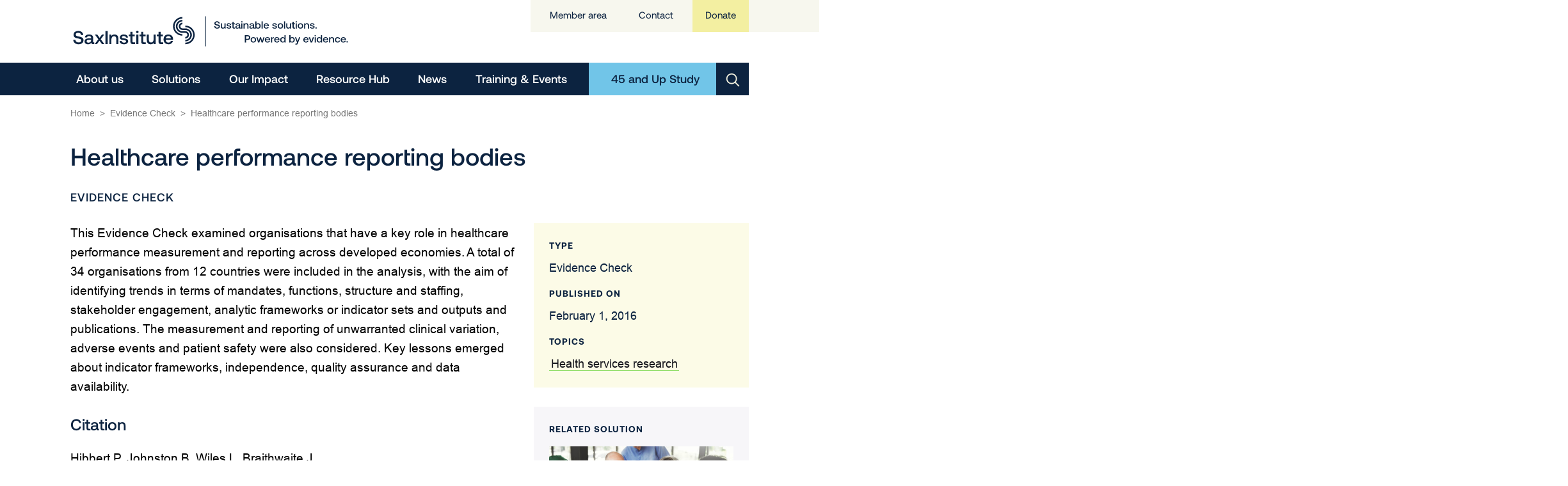

--- FILE ---
content_type: image/svg+xml
request_url: https://www.saxinstitute.org.au/wp-content/themes/marameodesign/images/LinkedIn.svg
body_size: -21
content:
<svg width="49" height="49" viewBox="0 0 49 49" fill="none" xmlns="http://www.w3.org/2000/svg">
<rect x="6" y="6" width="37" height="37" stroke="#0E76A8" stroke-width="12"/>
<path d="M35.8889 10H14.1111C12.3922 10 11 11.3922 11 13.1111V34.8889C11 36.6078 12.3922 38 14.1111 38H35.8889C37.6078 38 39 36.6078 39 34.8889V13.1111C39 11.3922 37.6078 10 35.8889 10ZM20.3333 31.7778H16.4087V20.8889H20.3333V31.7778ZM18.3018 18.8931C17.1024 18.8931 16.3013 18.0936 16.3013 17.0264C16.3013 15.9593 17.1009 15.1598 18.434 15.1598C19.6333 15.1598 20.4344 15.9593 20.4344 17.0264C20.4344 18.0936 19.6349 18.8931 18.3018 18.8931ZM34.3333 31.7778H30.5347V25.8262C30.5347 24.1804 29.522 23.8009 29.1424 23.8009C28.7629 23.8009 27.4967 24.0544 27.4967 25.8262C27.4967 26.0798 27.4967 31.7778 27.4967 31.7778H23.572V20.8889H27.4967V22.4087C28.0022 21.522 29.0149 20.8889 30.9142 20.8889C32.8136 20.8889 34.3333 22.4087 34.3333 25.8262V31.7778Z" fill="#0E76A8"/>
</svg>


--- FILE ---
content_type: image/svg+xml
request_url: https://www.saxinstitute.org.au/wp-content/themes/marameodesign/images/Facebook.svg
body_size: -163
content:
<svg width="49" height="49" viewBox="0 0 49 49" fill="none" xmlns="http://www.w3.org/2000/svg">
<rect width="49" height="49" fill="#4267B2"/>
<rect width="49" height="49" stroke="#1778F2"/>
<path fill-rule="evenodd" clip-rule="evenodd" d="M25.1169 34.7308V25.2752H27.894L28.3107 21.5891H25.1169V19.236C25.1169 18.1692 25.3752 17.4421 26.7159 17.4421L28.4231 17.4413V14.1443C28.1278 14.1005 27.1144 14 25.9349 14C23.4718 14 21.7856 15.7175 21.7856 18.871V21.5891H19V25.2752H21.7856V34.7308H25.1169Z" fill="white"/>
</svg>


--- FILE ---
content_type: application/javascript
request_url: https://www.saxinstitute.org.au/wp-content/plugins/notifier-to-slack/assets/visitor.js?ver=3.10.6
body_size: 894
content:
/**
 * Activity Guard - Visitor Tracking active only admin wants 
 * Lightweight visitor tracking script for frontend
 */
(function() {
    'use strict';

    // Get or create session ID
    function getSessionId() {
        let sessionId = sessionStorage.getItem('wpnts_session_id');
        if (!sessionId) {
            sessionId = 'wpnts_' + Date.now() + '_' + Math.random().toString(36).substr(2, 9);
            sessionStorage.setItem('wpnts_session_id', sessionId);
        }
        return sessionId;
    }

    // Get IP address from frontend
    async function getClientIP() {
        try {
            // Try multiple IP detection services
            const ipServices = [
                'https://api.ipify.org?format=json',
                'https://ipapi.co/json/',
                'https://ipinfo.io/json',
                'https://api.ip.sb/jsonip'
            ];

            for (const service of ipServices) {
                try {
                    const response = await fetch(service, { timeout: 3000 });
                    const data = await response.json();
                    
                    // Different services return IP in different fields
                    const ip = data.ip || data.query || data.ipAddress;
                    if (ip && isValidIP(ip)) {
                        return ip;
                    }
                } catch (e) {
                    console.log('IP service failed:', service, e.message);
                    continue;
                }
            }
        } catch (error) {
            console.log('Frontend IP detection failed:', error);
        }
        return null;
    }

    // Validate IP address format
    function isValidIP(ip) {
        const ipv4Regex = /^(?:(?:25[0-5]|2[0-4][0-9]|[01]?[0-9][0-9]?)\.){3}(?:25[0-5]|2[0-4][0-9]|[01]?[0-9][0-9]?)$/;
        const ipv6Regex = /^(?:[0-9a-fA-F]{1,4}:){7}[0-9a-fA-F]{1,4}$/;
        return ipv4Regex.test(ip) || ipv6Regex.test(ip);
    }

    // Track visitor
    async function trackVisitor() {
        // Check if already tracked in this session
        if (sessionStorage.getItem('wpnts_tracked')) {
            return;
        }

        const sessionId = getSessionId();
        
        // Get IP from frontend
        const frontendIP = await getClientIP();
        
        // Prepare data
        const data = new FormData();
        data.append('action', 'wpnts_track_visitor');
        data.append('nonce', wpntsVisitorTracking.nonce);
        data.append('session_id', sessionId);
        data.append('page_url', window.location.href);
        data.append('referrer', document.referrer);
        data.append('user_agent', navigator.userAgent);
        data.append('screen_resolution', screen.width + 'x' + screen.height);
        data.append('language', navigator.language);
        
        // Add frontend IP if detected
        if (frontendIP) {
            data.append('frontend_ip', frontendIP);
        }


        // Send tracking request
        fetch(wpntsVisitorTracking.ajaxUrl, {
            method: 'POST',
            body: data,
            credentials: 'same-origin'
        })
        .then(response => response.json())
        .then(result => {

            if (result.success) {
                sessionStorage.setItem('wpnts_tracked', '1');
            }
        })
        .catch(error => {
            console.error('Visitor tracking error:', error);
        });
    }

    // Track on page load
    if (document.readyState === 'loading') {
        document.addEventListener('DOMContentLoaded', trackVisitor);
    } else {
        trackVisitor();
    }
})();
